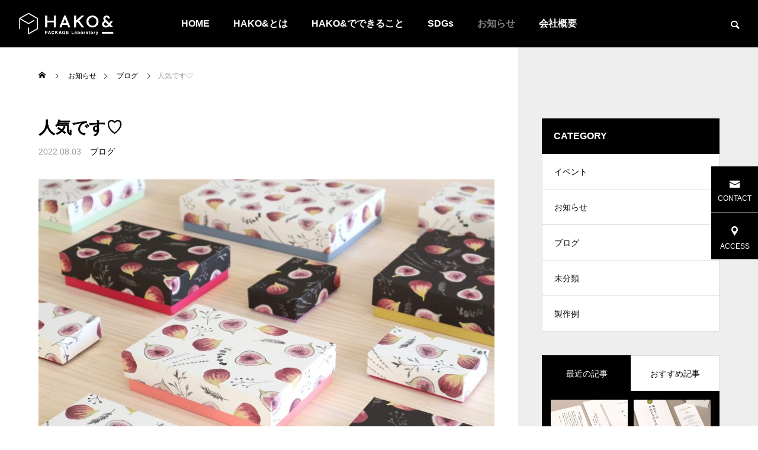

--- FILE ---
content_type: text/html; charset=UTF-8
request_url: https://hako-and.com/%E4%BA%BA%E6%B0%97%E3%81%A7%E3%81%99%E2%99%A1/
body_size: 12755
content:
<!DOCTYPE html>
<html class="pc" lang="ja">
<head>
<meta charset="UTF-8">
<!--[if IE]><meta http-equiv="X-UA-Compatible" content="IE=edge"><![endif]-->
<meta name="viewport" content="width=device-width">
<title>ハコアンド　HAKO&amp;　レガーロパピロ</title>
<meta name="description" content="ハコアンド　HAKO＆　レガーロパピロ">
<link rel="pingback" href="https://hako-and.com/xmlrpc.php">
<meta name='robots' content='max-image-preview:large' />
<link rel='dns-prefetch' href='//webfonts.sakura.ne.jp' />
<link rel="alternate" type="application/rss+xml" title="HAKO&amp; &raquo; フィード" href="https://hako-and.com/feed/" />
<link rel="alternate" type="application/rss+xml" title="HAKO&amp; &raquo; コメントフィード" href="https://hako-and.com/comments/feed/" />
<link rel="alternate" title="oEmbed (JSON)" type="application/json+oembed" href="https://hako-and.com/wp-json/oembed/1.0/embed?url=https%3A%2F%2Fhako-and.com%2F%25e4%25ba%25ba%25e6%25b0%2597%25e3%2581%25a7%25e3%2581%2599%25e2%2599%25a1%2F" />
<link rel="alternate" title="oEmbed (XML)" type="text/xml+oembed" href="https://hako-and.com/wp-json/oembed/1.0/embed?url=https%3A%2F%2Fhako-and.com%2F%25e4%25ba%25ba%25e6%25b0%2597%25e3%2581%25a7%25e3%2581%2599%25e2%2599%25a1%2F&#038;format=xml" />
<style id='wp-img-auto-sizes-contain-inline-css' type='text/css'>
img:is([sizes=auto i],[sizes^="auto," i]){contain-intrinsic-size:3000px 1500px}
/*# sourceURL=wp-img-auto-sizes-contain-inline-css */
</style>
<link rel='stylesheet' id='style-css' href='https://hako-and.com/wp-content/themes/falcon_tcd089/style.css?ver=1.1.5' type='text/css' media='all' />
<style id='wp-block-library-inline-css' type='text/css'>
:root{--wp-block-synced-color:#7a00df;--wp-block-synced-color--rgb:122,0,223;--wp-bound-block-color:var(--wp-block-synced-color);--wp-editor-canvas-background:#ddd;--wp-admin-theme-color:#007cba;--wp-admin-theme-color--rgb:0,124,186;--wp-admin-theme-color-darker-10:#006ba1;--wp-admin-theme-color-darker-10--rgb:0,107,160.5;--wp-admin-theme-color-darker-20:#005a87;--wp-admin-theme-color-darker-20--rgb:0,90,135;--wp-admin-border-width-focus:2px}@media (min-resolution:192dpi){:root{--wp-admin-border-width-focus:1.5px}}.wp-element-button{cursor:pointer}:root .has-very-light-gray-background-color{background-color:#eee}:root .has-very-dark-gray-background-color{background-color:#313131}:root .has-very-light-gray-color{color:#eee}:root .has-very-dark-gray-color{color:#313131}:root .has-vivid-green-cyan-to-vivid-cyan-blue-gradient-background{background:linear-gradient(135deg,#00d084,#0693e3)}:root .has-purple-crush-gradient-background{background:linear-gradient(135deg,#34e2e4,#4721fb 50%,#ab1dfe)}:root .has-hazy-dawn-gradient-background{background:linear-gradient(135deg,#faaca8,#dad0ec)}:root .has-subdued-olive-gradient-background{background:linear-gradient(135deg,#fafae1,#67a671)}:root .has-atomic-cream-gradient-background{background:linear-gradient(135deg,#fdd79a,#004a59)}:root .has-nightshade-gradient-background{background:linear-gradient(135deg,#330968,#31cdcf)}:root .has-midnight-gradient-background{background:linear-gradient(135deg,#020381,#2874fc)}:root{--wp--preset--font-size--normal:16px;--wp--preset--font-size--huge:42px}.has-regular-font-size{font-size:1em}.has-larger-font-size{font-size:2.625em}.has-normal-font-size{font-size:var(--wp--preset--font-size--normal)}.has-huge-font-size{font-size:var(--wp--preset--font-size--huge)}.has-text-align-center{text-align:center}.has-text-align-left{text-align:left}.has-text-align-right{text-align:right}.has-fit-text{white-space:nowrap!important}#end-resizable-editor-section{display:none}.aligncenter{clear:both}.items-justified-left{justify-content:flex-start}.items-justified-center{justify-content:center}.items-justified-right{justify-content:flex-end}.items-justified-space-between{justify-content:space-between}.screen-reader-text{border:0;clip-path:inset(50%);height:1px;margin:-1px;overflow:hidden;padding:0;position:absolute;width:1px;word-wrap:normal!important}.screen-reader-text:focus{background-color:#ddd;clip-path:none;color:#444;display:block;font-size:1em;height:auto;left:5px;line-height:normal;padding:15px 23px 14px;text-decoration:none;top:5px;width:auto;z-index:100000}html :where(.has-border-color){border-style:solid}html :where([style*=border-top-color]){border-top-style:solid}html :where([style*=border-right-color]){border-right-style:solid}html :where([style*=border-bottom-color]){border-bottom-style:solid}html :where([style*=border-left-color]){border-left-style:solid}html :where([style*=border-width]){border-style:solid}html :where([style*=border-top-width]){border-top-style:solid}html :where([style*=border-right-width]){border-right-style:solid}html :where([style*=border-bottom-width]){border-bottom-style:solid}html :where([style*=border-left-width]){border-left-style:solid}html :where(img[class*=wp-image-]){height:auto;max-width:100%}:where(figure){margin:0 0 1em}html :where(.is-position-sticky){--wp-admin--admin-bar--position-offset:var(--wp-admin--admin-bar--height,0px)}@media screen and (max-width:600px){html :where(.is-position-sticky){--wp-admin--admin-bar--position-offset:0px}}

/*# sourceURL=wp-block-library-inline-css */
</style><style id='global-styles-inline-css' type='text/css'>
:root{--wp--preset--aspect-ratio--square: 1;--wp--preset--aspect-ratio--4-3: 4/3;--wp--preset--aspect-ratio--3-4: 3/4;--wp--preset--aspect-ratio--3-2: 3/2;--wp--preset--aspect-ratio--2-3: 2/3;--wp--preset--aspect-ratio--16-9: 16/9;--wp--preset--aspect-ratio--9-16: 9/16;--wp--preset--color--black: #000000;--wp--preset--color--cyan-bluish-gray: #abb8c3;--wp--preset--color--white: #ffffff;--wp--preset--color--pale-pink: #f78da7;--wp--preset--color--vivid-red: #cf2e2e;--wp--preset--color--luminous-vivid-orange: #ff6900;--wp--preset--color--luminous-vivid-amber: #fcb900;--wp--preset--color--light-green-cyan: #7bdcb5;--wp--preset--color--vivid-green-cyan: #00d084;--wp--preset--color--pale-cyan-blue: #8ed1fc;--wp--preset--color--vivid-cyan-blue: #0693e3;--wp--preset--color--vivid-purple: #9b51e0;--wp--preset--gradient--vivid-cyan-blue-to-vivid-purple: linear-gradient(135deg,rgb(6,147,227) 0%,rgb(155,81,224) 100%);--wp--preset--gradient--light-green-cyan-to-vivid-green-cyan: linear-gradient(135deg,rgb(122,220,180) 0%,rgb(0,208,130) 100%);--wp--preset--gradient--luminous-vivid-amber-to-luminous-vivid-orange: linear-gradient(135deg,rgb(252,185,0) 0%,rgb(255,105,0) 100%);--wp--preset--gradient--luminous-vivid-orange-to-vivid-red: linear-gradient(135deg,rgb(255,105,0) 0%,rgb(207,46,46) 100%);--wp--preset--gradient--very-light-gray-to-cyan-bluish-gray: linear-gradient(135deg,rgb(238,238,238) 0%,rgb(169,184,195) 100%);--wp--preset--gradient--cool-to-warm-spectrum: linear-gradient(135deg,rgb(74,234,220) 0%,rgb(151,120,209) 20%,rgb(207,42,186) 40%,rgb(238,44,130) 60%,rgb(251,105,98) 80%,rgb(254,248,76) 100%);--wp--preset--gradient--blush-light-purple: linear-gradient(135deg,rgb(255,206,236) 0%,rgb(152,150,240) 100%);--wp--preset--gradient--blush-bordeaux: linear-gradient(135deg,rgb(254,205,165) 0%,rgb(254,45,45) 50%,rgb(107,0,62) 100%);--wp--preset--gradient--luminous-dusk: linear-gradient(135deg,rgb(255,203,112) 0%,rgb(199,81,192) 50%,rgb(65,88,208) 100%);--wp--preset--gradient--pale-ocean: linear-gradient(135deg,rgb(255,245,203) 0%,rgb(182,227,212) 50%,rgb(51,167,181) 100%);--wp--preset--gradient--electric-grass: linear-gradient(135deg,rgb(202,248,128) 0%,rgb(113,206,126) 100%);--wp--preset--gradient--midnight: linear-gradient(135deg,rgb(2,3,129) 0%,rgb(40,116,252) 100%);--wp--preset--font-size--small: 13px;--wp--preset--font-size--medium: 20px;--wp--preset--font-size--large: 36px;--wp--preset--font-size--x-large: 42px;--wp--preset--spacing--20: 0.44rem;--wp--preset--spacing--30: 0.67rem;--wp--preset--spacing--40: 1rem;--wp--preset--spacing--50: 1.5rem;--wp--preset--spacing--60: 2.25rem;--wp--preset--spacing--70: 3.38rem;--wp--preset--spacing--80: 5.06rem;--wp--preset--shadow--natural: 6px 6px 9px rgba(0, 0, 0, 0.2);--wp--preset--shadow--deep: 12px 12px 50px rgba(0, 0, 0, 0.4);--wp--preset--shadow--sharp: 6px 6px 0px rgba(0, 0, 0, 0.2);--wp--preset--shadow--outlined: 6px 6px 0px -3px rgb(255, 255, 255), 6px 6px rgb(0, 0, 0);--wp--preset--shadow--crisp: 6px 6px 0px rgb(0, 0, 0);}:where(.is-layout-flex){gap: 0.5em;}:where(.is-layout-grid){gap: 0.5em;}body .is-layout-flex{display: flex;}.is-layout-flex{flex-wrap: wrap;align-items: center;}.is-layout-flex > :is(*, div){margin: 0;}body .is-layout-grid{display: grid;}.is-layout-grid > :is(*, div){margin: 0;}:where(.wp-block-columns.is-layout-flex){gap: 2em;}:where(.wp-block-columns.is-layout-grid){gap: 2em;}:where(.wp-block-post-template.is-layout-flex){gap: 1.25em;}:where(.wp-block-post-template.is-layout-grid){gap: 1.25em;}.has-black-color{color: var(--wp--preset--color--black) !important;}.has-cyan-bluish-gray-color{color: var(--wp--preset--color--cyan-bluish-gray) !important;}.has-white-color{color: var(--wp--preset--color--white) !important;}.has-pale-pink-color{color: var(--wp--preset--color--pale-pink) !important;}.has-vivid-red-color{color: var(--wp--preset--color--vivid-red) !important;}.has-luminous-vivid-orange-color{color: var(--wp--preset--color--luminous-vivid-orange) !important;}.has-luminous-vivid-amber-color{color: var(--wp--preset--color--luminous-vivid-amber) !important;}.has-light-green-cyan-color{color: var(--wp--preset--color--light-green-cyan) !important;}.has-vivid-green-cyan-color{color: var(--wp--preset--color--vivid-green-cyan) !important;}.has-pale-cyan-blue-color{color: var(--wp--preset--color--pale-cyan-blue) !important;}.has-vivid-cyan-blue-color{color: var(--wp--preset--color--vivid-cyan-blue) !important;}.has-vivid-purple-color{color: var(--wp--preset--color--vivid-purple) !important;}.has-black-background-color{background-color: var(--wp--preset--color--black) !important;}.has-cyan-bluish-gray-background-color{background-color: var(--wp--preset--color--cyan-bluish-gray) !important;}.has-white-background-color{background-color: var(--wp--preset--color--white) !important;}.has-pale-pink-background-color{background-color: var(--wp--preset--color--pale-pink) !important;}.has-vivid-red-background-color{background-color: var(--wp--preset--color--vivid-red) !important;}.has-luminous-vivid-orange-background-color{background-color: var(--wp--preset--color--luminous-vivid-orange) !important;}.has-luminous-vivid-amber-background-color{background-color: var(--wp--preset--color--luminous-vivid-amber) !important;}.has-light-green-cyan-background-color{background-color: var(--wp--preset--color--light-green-cyan) !important;}.has-vivid-green-cyan-background-color{background-color: var(--wp--preset--color--vivid-green-cyan) !important;}.has-pale-cyan-blue-background-color{background-color: var(--wp--preset--color--pale-cyan-blue) !important;}.has-vivid-cyan-blue-background-color{background-color: var(--wp--preset--color--vivid-cyan-blue) !important;}.has-vivid-purple-background-color{background-color: var(--wp--preset--color--vivid-purple) !important;}.has-black-border-color{border-color: var(--wp--preset--color--black) !important;}.has-cyan-bluish-gray-border-color{border-color: var(--wp--preset--color--cyan-bluish-gray) !important;}.has-white-border-color{border-color: var(--wp--preset--color--white) !important;}.has-pale-pink-border-color{border-color: var(--wp--preset--color--pale-pink) !important;}.has-vivid-red-border-color{border-color: var(--wp--preset--color--vivid-red) !important;}.has-luminous-vivid-orange-border-color{border-color: var(--wp--preset--color--luminous-vivid-orange) !important;}.has-luminous-vivid-amber-border-color{border-color: var(--wp--preset--color--luminous-vivid-amber) !important;}.has-light-green-cyan-border-color{border-color: var(--wp--preset--color--light-green-cyan) !important;}.has-vivid-green-cyan-border-color{border-color: var(--wp--preset--color--vivid-green-cyan) !important;}.has-pale-cyan-blue-border-color{border-color: var(--wp--preset--color--pale-cyan-blue) !important;}.has-vivid-cyan-blue-border-color{border-color: var(--wp--preset--color--vivid-cyan-blue) !important;}.has-vivid-purple-border-color{border-color: var(--wp--preset--color--vivid-purple) !important;}.has-vivid-cyan-blue-to-vivid-purple-gradient-background{background: var(--wp--preset--gradient--vivid-cyan-blue-to-vivid-purple) !important;}.has-light-green-cyan-to-vivid-green-cyan-gradient-background{background: var(--wp--preset--gradient--light-green-cyan-to-vivid-green-cyan) !important;}.has-luminous-vivid-amber-to-luminous-vivid-orange-gradient-background{background: var(--wp--preset--gradient--luminous-vivid-amber-to-luminous-vivid-orange) !important;}.has-luminous-vivid-orange-to-vivid-red-gradient-background{background: var(--wp--preset--gradient--luminous-vivid-orange-to-vivid-red) !important;}.has-very-light-gray-to-cyan-bluish-gray-gradient-background{background: var(--wp--preset--gradient--very-light-gray-to-cyan-bluish-gray) !important;}.has-cool-to-warm-spectrum-gradient-background{background: var(--wp--preset--gradient--cool-to-warm-spectrum) !important;}.has-blush-light-purple-gradient-background{background: var(--wp--preset--gradient--blush-light-purple) !important;}.has-blush-bordeaux-gradient-background{background: var(--wp--preset--gradient--blush-bordeaux) !important;}.has-luminous-dusk-gradient-background{background: var(--wp--preset--gradient--luminous-dusk) !important;}.has-pale-ocean-gradient-background{background: var(--wp--preset--gradient--pale-ocean) !important;}.has-electric-grass-gradient-background{background: var(--wp--preset--gradient--electric-grass) !important;}.has-midnight-gradient-background{background: var(--wp--preset--gradient--midnight) !important;}.has-small-font-size{font-size: var(--wp--preset--font-size--small) !important;}.has-medium-font-size{font-size: var(--wp--preset--font-size--medium) !important;}.has-large-font-size{font-size: var(--wp--preset--font-size--large) !important;}.has-x-large-font-size{font-size: var(--wp--preset--font-size--x-large) !important;}
/*# sourceURL=global-styles-inline-css */
</style>

<style id='classic-theme-styles-inline-css' type='text/css'>
/*! This file is auto-generated */
.wp-block-button__link{color:#fff;background-color:#32373c;border-radius:9999px;box-shadow:none;text-decoration:none;padding:calc(.667em + 2px) calc(1.333em + 2px);font-size:1.125em}.wp-block-file__button{background:#32373c;color:#fff;text-decoration:none}
/*# sourceURL=/wp-includes/css/classic-themes.min.css */
</style>
<link rel='stylesheet' id='contact-form-7-css' href='https://hako-and.com/wp-content/plugins/contact-form-7/includes/css/styles.css?ver=5.6.1' type='text/css' media='all' />
<script type="text/javascript" src="https://hako-and.com/wp-includes/js/jquery/jquery.min.js?ver=3.7.1" id="jquery-core-js"></script>
<script type="text/javascript" src="https://hako-and.com/wp-includes/js/jquery/jquery-migrate.min.js?ver=3.4.1" id="jquery-migrate-js"></script>
<script type="text/javascript" src="//webfonts.sakura.ne.jp/js/sakurav3.js?fadein=0&amp;ver=3.1.0" id="typesquare_std-js"></script>
<link rel="https://api.w.org/" href="https://hako-and.com/wp-json/" /><link rel="alternate" title="JSON" type="application/json" href="https://hako-and.com/wp-json/wp/v2/posts/417" /><link rel="canonical" href="https://hako-and.com/%e4%ba%ba%e6%b0%97%e3%81%a7%e3%81%99%e2%99%a1/" />
<link rel='shortlink' href='https://hako-and.com/?p=417' />

<link rel="stylesheet" href="https://hako-and.com/wp-content/themes/falcon_tcd089/css/design-plus.css?ver=1.1.5">
<link rel="stylesheet" href="https://hako-and.com/wp-content/themes/falcon_tcd089/css/sns-botton.css?ver=1.1.5">
<link rel="stylesheet" media="screen and (max-width:1201px)" href="https://hako-and.com/wp-content/themes/falcon_tcd089/css/responsive.css?ver=1.1.5">
<link rel="stylesheet" media="screen and (max-width:1201px)" href="https://hako-and.com/wp-content/themes/falcon_tcd089/css/footer-bar.css?ver=1.1.5">

<script src="https://hako-and.com/wp-content/themes/falcon_tcd089/js/jquery.easing.1.4.js?ver=1.1.5"></script>
<script src="https://hako-and.com/wp-content/themes/falcon_tcd089/js/jscript.js?ver=1.1.5"></script>
<script src="https://hako-and.com/wp-content/themes/falcon_tcd089/js/jquery.cookie.min.js?ver=1.1.5"></script>
<script src="https://hako-and.com/wp-content/themes/falcon_tcd089/js/comment.js?ver=1.1.5"></script>
<script src="https://hako-and.com/wp-content/themes/falcon_tcd089/js/parallax.js?ver=1.1.5"></script>

<link rel="stylesheet" href="https://hako-and.com/wp-content/themes/falcon_tcd089/js/simplebar.css?ver=1.1.5">
<script src="https://hako-and.com/wp-content/themes/falcon_tcd089/js/simplebar.min.js?ver=1.1.5"></script>


<script src="https://hako-and.com/wp-content/themes/falcon_tcd089/js/header_fix.js?ver=1.1.5"></script>


<style type="text/css">
body { font-size:16px; }
.common_headline { font-size:38px !important; font-weight:500 !important; }
@media screen and (max-width:950px) {
  .common_headline { font-size:30px !important; }
}
@media screen and (max-width:750px) {
  body { font-size:14px; }
  .common_headline { font-size:22px !important; font-weight:600 !important; }
}
body, input, textarea { font-family: Arial, "Hiragino Sans", "ヒラギノ角ゴ ProN", "Hiragino Kaku Gothic ProN", "游ゴシック", YuGothic, "メイリオ", Meiryo, sans-serif; }

.rich_font, .p-vertical { font-family: "Times New Roman" , "游明朝" , "Yu Mincho" , "游明朝体" , "YuMincho" , "ヒラギノ明朝 Pro W3" , "Hiragino Mincho Pro" , "HiraMinProN-W3" , "HGS明朝E" , "ＭＳ Ｐ明朝" , "MS PMincho" , serif; font-weight:600; }

.rich_font_type1 { font-family: Arial, "ヒラギノ角ゴ ProN W3", "Hiragino Kaku Gothic ProN", "メイリオ", Meiryo, sans-serif; font-weight:600; }
.rich_font_type2 { font-family: Arial, "Hiragino Sans", "ヒラギノ角ゴ ProN", "Hiragino Kaku Gothic ProN", "游ゴシック", YuGothic, "メイリオ", Meiryo, sans-serif; font-weight:600; }
.rich_font_type3 { font-family: "Times New Roman" , "游明朝" , "Yu Mincho" , "游明朝体" , "YuMincho" , "ヒラギノ明朝 Pro W3" , "Hiragino Mincho Pro" , "HiraMinProN-W3" , "HGS明朝E" , "ＭＳ Ｐ明朝" , "MS PMincho" , serif; font-weight:600; }

#header { background:rgba(0,0,0,0.7); }
body.single #header, body.no_index_header_content #header, body.header_fix #header { background:rgba(0,0,0,1); }
#header:hover { background:rgba(0,0,0,1) !important; }
#header a, #header_search_button:before { color:#ffffff; }
#header a:hover, #header_search_button:hover:before { color:rgba(255,255,255,0.5); }
#header_logo .logo_text { font-size:32px; }
#footer_logo .logo_text { font-size:32px; }
@media screen and (max-width:1201px) {
  #header_logo .logo_text { font-size:24px; }
  #footer_logo .logo_text { font-size:24px; }
}
#global_menu > ul > li > a { color:#ffffff; }
#global_menu > ul > li > a:hover, #global_menu > ul > li.current-menu-item > a, #header.active #global_menu > ul > li.active > a, #header.active #global_menu > ul > li.active_megamenu_button > a { color:rgba(255,255,255,0.5); }
#global_menu ul ul a { background:#000000; }
#global_menu ul ul a:hover { color:#ffffff; background:#594a47; }
#global_menu ul ul li.menu-item-has-children > a:before { color:#ffffff; }
.mobile #header, .mobile body.single.header_fix #header  { background:rgba(0,0,0,0.7); }
.mobile body.single #header:hover { background:rgba(0,0,0,1); }
.mobile #header:hover { background:rgba(0,0,0,1) !important; }
#drawer_menu { color:#ffffff; background:#000000; }
#drawer_menu a { color:#ffffff; }
#drawer_menu a:hover { color:#594a47; }
#mobile_menu a { color:#ffffff; border-color:#444444; }
#mobile_menu li li a { background:#333333; }
#mobile_menu a:hover, #drawer_menu .close_button:hover, #mobile_menu .child_menu_button:hover { color:#ffffff; background:#444444; }
#mobile_menu .child_menu_button .icon:before, #mobile_menu .child_menu_button:hover .icon:before { color:#ffffff; }
#footer_search .button label:before { color:#ffffff; }
#footer_search .button label:hover:before { color:rgba(255,255,255,0.5); }
#footer_banner a { color:#ffffff !important; }
#footer_banner .title { font-size:22px; }
#footer_banner .sub_title { font-size:14px; }
@media screen and (max-width:1050px) {
  #footer_banner .title { font-size:18px; }
  #footer_banner .sub_title { font-size:12px; }
}
.author_profile .avatar_area img, .animate_image img, .animate_background .image {
  width:100%; height:auto;
  -webkit-transition: transform  0.5s ease;
  transition: transform  0.5s ease;
}
.author_profile a.avatar:hover img, .animate_image:hover img, .animate_background:hover .image {
  -webkit-transform: scale(1.2);
  transform: scale(1.2);
}


a { color:#000; }

.sns_button_list.color_type2 li.contact a:before, .author_profile .author_link li.contact a:before, .author_profile .author_link li.user_url a:before
  { color:#000000; }

.widget_headline, .page_navi span.current, #post_pagination p, #comment_tab li.active a, #index_news_ticker .category, #side_menu a, #copyright, .news_list .item, .blog_list .item,
  #return_top a, #footer_banner .title_area, .widget_tab_post_list_button div.active, .widget_tab_post_list, #showroom_list .title, .megamenu_a .category, .megamenu_b .title, #showroom_sort_button a.active,
    #related_post .category, #showroom_title_area_bottom:before
      { background:#000000; }

.page_navi span.current, #post_pagination p, .widget_tab_post_list_button div.active, #showroom_sort_button a.active
  { border-color:#000000; }

#footer_menu ul li a:hover { color:rgba(0,0,0,0.5); }

.megamenu, #showroom_gallery p, #showroom_list .category, .index_showroom_list .category
  { background-color:#594a47; }

#showroom_gallery_nav .owl-item.current .item:before, #showroom_gallery_nav .item:hover:before
  { box-shadow:inset 0 0 0 4px #594a47; }
a:hover, #footer_top a:hover, #footer_social_link li a:hover:before, #next_prev_post a:hover, .single_copy_title_url_btn:hover,
  .tcdw_search_box_widget .search_area .search_button:hover:before, #single_author_title_area .author_link li a:hover:before, .author_profile a:hover, #post_meta_bottom a:hover, .cardlink_title a:hover,
    .comment a:hover, .comment_form_wrapper a:hover
      { color:#594a47; }

.page_navi a:hover, #post_pagination a:hover, #p_readmore .button:hover, .c-pw__btn:hover, #comment_tab li a:hover, #submit_comment:hover, #cancel_comment_reply a:hover,
  #wp-calendar #prev a:hover, #wp-calendar #next a:hover, #wp-calendar td a:hover, #comment_tab li a:hover, #return_top a:hover, #side_menu a:hover, #related_post .category:hover
      { background-color:#594a47; }

.page_navi a:hover, #post_pagination a:hover, #comment_textarea textarea:focus, .c-pw__box-input:focus
  { border-color:#594a47; }

.post_content a, .custom-html-widget a { color:#000000; }
.post_content a:hover, .custom-html-widget a:hover { color:#594a47; }

.design_button.type1 a { color:#ffffff !important; background:#000000; }
.design_button.type1 a:hover { color:#ffffff !important; background:#594a47; }
#header_slider .caption {
position: relative;
}
.tax-showroom_category #page_header h2.catch {
    display: none;
}
#showroom_sort_button a {
    font-size: 14px;
}
#header_slider .caption:after {
content: '';
background: url('http://hako-and.com/wp-content/uploads/2022/07/logo_white.png');
    position: absolute;
width: 60vw;
    max-width: 300px;
    height: 200px;
    background-position: center;
    background-size: contain;
background-repeat: no-repeat;
    top: 0;
    bottom: 0;
    margin: auto;
    right: 0;
    left: 0;

    filter:drop-shadow(0px 0px 6px #00000066);
}
#header_slider .catch_list .bg_item {
    background: transparent!important;
}.styled_h2 {
  font-size:26px !important; text-align:left; color:#ffffff; background:#000000;  border-top:0px solid #dddddd;
  border-bottom:0px solid #dddddd;
  border-left:0px solid #dddddd;
  border-right:0px solid #dddddd;
  padding:15px 15px 15px 15px !important;
  margin:0px 0px 30px !important;
}
.styled_h3 {
  font-size:22px !important; text-align:left; color:#000000;   border-top:0px solid #dddddd;
  border-bottom:0px solid #dddddd;
  border-left:2px solid #000000;
  border-right:0px solid #dddddd;
  padding:6px 0px 6px 16px !important;
  margin:0px 0px 30px !important;
}
.styled_h4 {
  font-size:18px !important; text-align:left; color:#000000;   border-top:0px solid #dddddd;
  border-bottom:1px solid #dddddd;
  border-left:0px solid #dddddd;
  border-right:0px solid #dddddd;
  padding:3px 0px 3px 20px !important;
  margin:0px 0px 30px !important;
}
.styled_h5 {
  font-size:14px !important; text-align:left; color:#000000;   border-top:0px solid #dddddd;
  border-bottom:1px solid #dddddd;
  border-left:0px solid #dddddd;
  border-right:0px solid #dddddd;
  padding:3px 0px 3px 24px !important;
  margin:0px 0px 30px !important;
}
@media screen and (max-width:750px) {
  .styled_h2 { font-size:16px !important; margin:0px 0px 20px !important; }
  .styled_h3 { font-size:16px !important; margin:0px 0px 20px !important; }
  .styled_h4 { font-size:15px !important; margin:0px 0px 20px !important; }
  .styled_h5 { font-size:14px !important; margin:0px 0px 20px !important; }
}
.q_custom_button1 {
  color:#000000 !important;
  border-color:rgba(0,0,0,1);
}
.q_custom_button1.animation_type1 { background:#ffffff; }
.q_custom_button1:hover, .q_custom_button1:focus {
  color:#ffffff !important;
  border-color:rgba(0,0,0,1);
}
.q_custom_button1.animation_type1:hover { background:#000000; }
.q_custom_button1:before { background:#000000; }
.q_custom_button2 {
  color:#000000 !important;
  border-color:rgba(83,83,83,1);
}
.q_custom_button2.animation_type1 { background:#535353; }
.q_custom_button2:hover, .q_custom_button2:focus {
  color:#ffffff !important;
  border-color:rgba(125,125,125,1);
}
.q_custom_button2.animation_type1:hover { background:#7d7d7d; }
.q_custom_button2:before { background:#7d7d7d; }
.speech_balloon_left1 .speach_balloon_text { background-color: #ffdfdf; border-color: #ffdfdf; color: #000000 }
.speech_balloon_left1 .speach_balloon_text::before { border-right-color: #ffdfdf }
.speech_balloon_left1 .speach_balloon_text::after { border-right-color: #ffdfdf }
.speech_balloon_left2 .speach_balloon_text { background-color: #ffffff; border-color: #ff5353; color: #000000 }
.speech_balloon_left2 .speach_balloon_text::before { border-right-color: #ff5353 }
.speech_balloon_left2 .speach_balloon_text::after { border-right-color: #ffffff }
.speech_balloon_right1 .speach_balloon_text { background-color: #ccf4ff; border-color: #ccf4ff; color: #000000 }
.speech_balloon_right1 .speach_balloon_text::before { border-left-color: #ccf4ff }
.speech_balloon_right1 .speach_balloon_text::after { border-left-color: #ccf4ff }
.speech_balloon_right2 .speach_balloon_text { background-color: #ffffff; border-color: #0789b5; color: #000000 }
.speech_balloon_right2 .speach_balloon_text::before { border-left-color: #0789b5 }
.speech_balloon_right2 .speach_balloon_text::after { border-left-color: #ffffff }
.qt_google_map .pb_googlemap_custom-overlay-inner { background:#000000; color:#ffffff; }
.qt_google_map .pb_googlemap_custom-overlay-inner::after { border-color:#000000 transparent transparent transparent; }
.design_headline1 { font-size:28px !important; background:#000; color:#fff; height:70px; line-height:70px !important; position:relative; text-align:center; margin:0 0 30px 0 !important; padding:0 !important; }
.design_headline2 { font-size:26px !important; background:#eee; height:70px; line-height:70px !important; position:relative; text-align:center; margin:0 0 50px 0 !important; padding:0 !important; }
.design_headline2 .num { font-size:20px !important; width:50px; height:50px; line-height:50px; font-family:'Arial'; display:block; background:#000; position:absolute; top:10px; left:10px; color:#fff; }
@media screen and (max-width:750px) {
  .design_headline1 { font-size:16px !important; height:50px; line-height:50px !important; margin:0 0 20px 0 !important; }
  .design_headline2 { font-size:16px !important; height:50px; line-height:50px !important; margin:0 0 20px 0 !important; }
  .design_headline2 .num { font-size:14px !important; width:30px; height:30px; line-height:30px; }
}
</style>

<style id="current-page-style" type="text/css">
#post_title .title { font-size:28px; }
#related_post .title { font-size:14px; }
@media screen and (max-width:750px) {
  #post_title .title { font-size:18px; }
  #related_post .title { font-size:13px; }
}
</style>

<script type="text/javascript">
jQuery(function($){
  if ($('.megamenu_a .slider').length){
    $('.megamenu_a .slider').addClass('owl-carousel').owlCarousel({
      autoplay: true,
      autoplayHoverPause: true,
      autoplayTimeout: 5000,
      autoplaySpeed: 700,
      dots: false,
      items: 4,
      loop: true,
      nav: true,
      navText: ['&#xe90f', '&#xe910']
    });
  }
});
</script>

<link rel="icon" href="https://hako-and.com/wp-content/uploads/2022/07/cropped-favicon-32x32.png" sizes="32x32" />
<link rel="icon" href="https://hako-and.com/wp-content/uploads/2022/07/cropped-favicon-192x192.png" sizes="192x192" />
<link rel="apple-touch-icon" href="https://hako-and.com/wp-content/uploads/2022/07/cropped-favicon-180x180.png" />
<meta name="msapplication-TileImage" content="https://hako-and.com/wp-content/uploads/2022/07/cropped-favicon-270x270.png" />
</head>
<body id="body" class="wp-singular post-template-default single single-post postid-417 single-format-standard wp-theme-falcon_tcd089 use_header_fix use_mobile_header_fix">


 
 
 <header id="header">
    <div id="header_logo">
   <p class="logo">
 <a href="https://hako-and.com/" title="HAKO&amp;">
    <img class="logo_image pc" src="https://hako-and.com/wp-content/uploads/2022/07/logo_white2-1.png?1769610823" alt="HAKO&amp;" title="HAKO&amp;" width="163" height="40" />
  <img class="logo_image mobile" src="https://hako-and.com/wp-content/uploads/2022/07/logo_white3-1.png?1769610823" alt="HAKO&amp;" title="HAKO&amp;" width="102" height="25" />   </a>
</p>

  </div>
    <div id="header_search">
   <div id="header_search_button"></div>
   <form role="search" method="get" id="header_searchform" action="https://hako-and.com">
    <div class="input_area"><input type="text" value="" id="header_search_input" name="s" autocomplete="off"></div>
    <div class="button"><label for="header_search_button"></label><input type="submit" id="header_search_button" value=""></div>
   </form>
  </div>
      <a id="global_menu_button" href="#"><span></span><span></span><span></span></a>
  <nav id="global_menu">
   <ul id="menu-%e3%82%b0%e3%83%ad%e3%83%bc%e3%83%90%e3%83%ab%e3%83%a1%e3%83%8b%e3%83%a5%e3%83%bc" class="menu"><li id="menu-item-58" class="menu-item menu-item-type-post_type menu-item-object-page menu-item-home menu-item-58 "><a href="https://hako-and.com/">HOME</a></li>
<li id="menu-item-57" class="menu-item menu-item-type-post_type menu-item-object-page menu-item-57 "><a href="https://hako-and.com/about/">HAKO&#038;とは</a></li>
<li id="menu-item-56" class="menu-item menu-item-type-post_type menu-item-object-page menu-item-56 "><a href="https://hako-and.com/works/">HAKO&#038;でできること</a></li>
<li id="menu-item-55" class="menu-item menu-item-type-post_type menu-item-object-page menu-item-55 "><a href="https://hako-and.com/sdgs/">SDGs</a></li>
<li id="menu-item-297" class="menu-item menu-item-type-post_type menu-item-object-page current_page_parent menu-item-297 current-menu-item"><a href="https://hako-and.com/blog/">お知らせ</a></li>
<li id="menu-item-53" class="menu-item menu-item-type-post_type menu-item-object-page menu-item-53 "><a href="https://hako-and.com/company/">会社概要</a></li>
</ul>  </nav>
     </header>

 
<div id="container" >

 
<div id="main_contents">

 <div id="main_col">

 <div id="bread_crumb">
 <ul class="clearfix" itemscope itemtype="http://schema.org/BreadcrumbList">
  <li itemprop="itemListElement" itemscope itemtype="http://schema.org/ListItem" class="home"><a itemprop="item" href="https://hako-and.com/"><span itemprop="name">ホーム</span></a><meta itemprop="position" content="1"></li>
 <li itemprop="itemListElement" itemscope itemtype="http://schema.org/ListItem"><a itemprop="item" href="https://hako-and.com/blog/"><span itemprop="name">お知らせ</span></a><meta itemprop="position" content="2"></li>
  <li class="category" itemprop="itemListElement" itemscope itemtype="http://schema.org/ListItem">
    <a itemprop="item" href="https://hako-and.com/category/%e3%83%96%e3%83%ad%e3%82%b0/"><span itemprop="name">ブログ</span></a>
    <meta itemprop="position" content="3">
 </li>
  <li class="last" itemprop="itemListElement" itemscope itemtype="http://schema.org/ListItem"><span itemprop="name">人気です♡</span><meta itemprop="position" content="4"></li>
  </ul>
</div>

 
  <article id="article">

   
   <div id="post_title">
    <h1 class="title rich_font entry-title">人気です♡</h1>
    <ul class="meta_top clearfix">
          <li class="date"><time class="entry-date published" datetime="2022-08-03T20:14:43+09:00">2022.08.03</time></li>
                    <li class="category"><a href="https://hako-and.com/category/%e3%83%96%e3%83%ad%e3%82%b0/">ブログ</a></li>
         </ul>
   </div>

      <div id="post_image_wrap">
    <div id="post_image" style="background:url(https://hako-and.com/wp-content/uploads/2022/08/IMG_0866-770x480.jpg) no-repeat center center; background-size:cover;"></div>
   </div>
   
      <div class="single_share clearfix" id="single_share_top">
    <div class="share-type2 share-top">
 
	<div class="sns mt10">
		<ul class="type2 clearfix">
			<li class="twitter">
				<a href="http://twitter.com/share?text=%E4%BA%BA%E6%B0%97%E3%81%A7%E3%81%99%E2%99%A1&url=https%3A%2F%2Fhako-and.com%2F%25e4%25ba%25ba%25e6%25b0%2597%25e3%2581%25a7%25e3%2581%2599%25e2%2599%25a1%2F&via=&tw_p=tweetbutton&related=" onclick="javascript:window.open(this.href, '', 'menubar=no,toolbar=no,resizable=yes,scrollbars=yes,height=400,width=600');return false;"><i class="icon-twitter"></i><span class="ttl">Tweet</span><span class="share-count"></span></a>
			</li>
			<li class="facebook">
				<a href="//www.facebook.com/sharer/sharer.php?u=https://hako-and.com/%e4%ba%ba%e6%b0%97%e3%81%a7%e3%81%99%e2%99%a1/&amp;t=%E4%BA%BA%E6%B0%97%E3%81%A7%E3%81%99%E2%99%A1" class="facebook-btn-icon-link" target="blank" rel="nofollow"><i class="icon-facebook"></i><span class="ttl">Share</span><span class="share-count"></span></a>
			</li>
			<li class="feedly">
				<a href="http://feedly.com/index.html#subscription/feed/https://hako-and.com/feed/" target="blank"><i class="icon-feedly"></i><span class="ttl">feedly</span><span class="share-count"></span></a>
			</li>
		</ul>
	</div>
</div>
   </div>
   
      <div class="single_copy_title_url" id="single_copy_title_url_top">
    <button class="single_copy_title_url_btn" data-clipboard-text="人気です♡ https://hako-and.com/%e4%ba%ba%e6%b0%97%e3%81%a7%e3%81%99%e2%99%a1/" data-clipboard-copied="記事のタイトルとURLをコピーしました">この記事のタイトルとURLをコピーする</button>
   </div>
   
   
   
      <div class="post_content clearfix">
    <p>こんにちはハコアンドです😊<br />
いよいよオープンまであと1ヶ月となりました！</p>
<p>今日はスタッフの間で1番人気の柄を紹介します♡</p>
<p><img fetchpriority="high" decoding="async" class="alignnone size-medium wp-image-418" src="https://hako-and.com/wp-content/uploads/2022/08/IMG_0866-300x200.jpg" alt="" width="300" height="200" srcset="https://hako-and.com/wp-content/uploads/2022/08/IMG_0866-300x200.jpg 300w, https://hako-and.com/wp-content/uploads/2022/08/IMG_0866-1024x683.jpg 1024w, https://hako-and.com/wp-content/uploads/2022/08/IMG_0866-768x512.jpg 768w, https://hako-and.com/wp-content/uploads/2022/08/IMG_0866-1536x1024.jpg 1536w, https://hako-and.com/wp-content/uploads/2022/08/IMG_0866-2048x1365.jpg 2048w" sizes="(max-width: 300px) 100vw, 300px" /><br />
みんなで「イチヂク」と呼んでいるこのシリーズ。<br />
ボタニカルな雰囲気が人気で、男性社員からも人気の柄です🤭</p>
<p>爽やかなホワイトとカッコいいブラック✨どちらもかわいくて選べません！笑<br />
色違いで揃えたくなります😍</p>
<p>サイズは名刺サイズ、ハガキサイズ、A5サイズの3種類。</p>
<p>会社の名刺をかわいく保管したり♡<br />
ハガキの収納にしたり♡<br />
ギフトの箱としてプレゼントしたり♡流行りのお道具箱として細々したものを整理したり♡などなど。<br />
箱の使い道は自由です😊</p>
<p>みなさん9/1のオープンをお楽しみに〜🤗</p>
<p>&nbsp;</p>
   </div>

      <div class="single_share clearfix" id="single_share_bottom">
    <div class="share-type2 share-btm">
 
	<div class="sns mt10 mb45">
		<ul class="type2 clearfix">
			<li class="twitter">
				<a href="http://twitter.com/share?text=%E4%BA%BA%E6%B0%97%E3%81%A7%E3%81%99%E2%99%A1&url=https%3A%2F%2Fhako-and.com%2F%25e4%25ba%25ba%25e6%25b0%2597%25e3%2581%25a7%25e3%2581%2599%25e2%2599%25a1%2F&via=&tw_p=tweetbutton&related=" onclick="javascript:window.open(this.href, '', 'menubar=no,toolbar=no,resizable=yes,scrollbars=yes,height=400,width=600');return false;"><i class="icon-twitter"></i><span class="ttl">Tweet</span><span class="share-count"></span></a>
			</li>
			<li class="facebook">
				<a href="//www.facebook.com/sharer/sharer.php?u=https://hako-and.com/%e4%ba%ba%e6%b0%97%e3%81%a7%e3%81%99%e2%99%a1/&amp;t=%E4%BA%BA%E6%B0%97%E3%81%A7%E3%81%99%E2%99%A1" class="facebook-btn-icon-link" target="blank" rel="nofollow"><i class="icon-facebook"></i><span class="ttl">Share</span><span class="share-count"></span></a>
			</li>
			<li class="feedly">
				<a href="http://feedly.com/index.html#subscription/feed/https://hako-and.com/feed/" target="blank"><i class="icon-feedly"></i><span class="ttl">feedly</span><span class="share-count"></span></a>
			</li>
		</ul>
	</div>
</div>
   </div>
   
   
      <div id="next_prev_post">
    <div class="item prev_post clearfix">
 <a class="animate_background" href="https://hako-and.com/%e3%82%aa%e3%83%aa%e3%82%b8%e3%83%8a%e3%83%ab%e3%83%91%e3%83%83%e3%82%b1%e3%83%bc%e3%82%b8%e5%88%b6%e4%bd%9c%e3%80%80%e3%82%a2%e3%82%a4%e3%83%87%e3%82%a2%ef%bc%81/">
  <div class="image_wrap">
   <div class="image" style="background:url(https://hako-and.com/wp-content/uploads/2022/08/01_TOP_main1-752x468.jpg) no-repeat center center; background-size:cover;"></div>
  </div>
  <div class="title_area">
   <p class="title"><span>オリジナルパッケージ制作　アイデア！</span></p>
   <p class="nav">前の記事</p>
  </div>
 </a>
</div>
<div class="item next_post clearfix">
 <a class="animate_background" href="https://hako-and.com/openingevent/">
  <div class="image_wrap">
   <div class="image" style="background:url(https://hako-and.com/wp-content/uploads/2022/08/BF436AFD-E916-434F-BEAD-239567076ED1-752x468.jpeg) no-repeat center center; background-size:cover;"></div>
  </div>
  <div class="title_area">
   <p class="title"><span>Opening Event!</span></p>
   <p class="nav">次の記事</p>
  </div>
 </a>
</div>
   </div>

  </article><!-- END #article -->

   
   
   
  
    <div id="related_post">
   <h3 class="headline rich_font"><span>関連記事</span></h3>
   <div class="post_list">
        <article class="item">
          <a class="category" href="https://hako-and.com/category/%e3%83%96%e3%83%ad%e3%82%b0/">ブログ</a>
          <a class="animate_background" href="https://hako-and.com/%e3%82%aa%e3%83%bc%e3%83%80%e3%83%bc%e3%83%a1%e3%82%a4%e3%83%89box%e6%89%bf%e3%82%8a%e3%81%be%e3%81%99%ef%bc%81/">
      <div class="image_wrap">
       <div class="image" style="background:url(https://hako-and.com/wp-content/uploads/2022/07/img29-e1661411525629-752x468.jpg) no-repeat center center; background-size:cover;"></div>
      </div>
      <div class="title_area">
       <h4 class="title"><span>オーダーメイドBOX承ります！</span></h4>
      </div>
     </a>
    </article>
        <article class="item">
          <a class="category" href="https://hako-and.com/category/%e3%83%96%e3%83%ad%e3%82%b0/">ブログ</a>
          <a class="animate_background" href="https://hako-and.com/%e5%8d%93%e4%b8%8a%e3%82%ab%e3%83%ac%e3%83%b3%e3%83%80%e3%83%bc/">
      <div class="image_wrap">
       <div class="image" style="background:url(https://hako-and.com/wp-content/uploads/2023/01/IMG_5338-752x468.jpg) no-repeat center center; background-size:cover;"></div>
      </div>
      <div class="title_area">
       <h4 class="title"><span>あけましておめでとうございます</span></h4>
      </div>
     </a>
    </article>
        <article class="item">
          <a class="category" href="https://hako-and.com/category/%e3%83%96%e3%83%ad%e3%82%b0/">ブログ</a>
          <a class="animate_background" href="https://hako-and.com/%e8%9b%8d%e5%85%89%e3%82%ab%e3%83%a9%e3%83%bc/">
      <div class="image_wrap">
       <div class="image" style="background:url(https://hako-and.com/wp-content/uploads/2023/05/804431ac446c8510f90ceffc1746ec53-752x468.jpg) no-repeat center center; background-size:cover;"></div>
      </div>
      <div class="title_area">
       <h4 class="title"><span>蛍光カラー</span></h4>
      </div>
     </a>
    </article>
        <article class="item">
          <a class="category" href="https://hako-and.com/category/%e3%83%96%e3%83%ad%e3%82%b0/">ブログ</a>
          <a class="animate_background" href="https://hako-and.com/sample-post4/">
      <div class="image_wrap">
       <div class="image" style="background:url(https://hako-and.com/wp-content/uploads/2022/06/e77c70e8ce091ef722c4a59875622dc8-752x468.jpg) no-repeat center center; background-size:cover;"></div>
      </div>
      <div class="title_area">
       <h4 class="title"><span>貼り箱いっぱい！</span></h4>
      </div>
     </a>
    </article>
        <article class="item">
          <a class="category" href="https://hako-and.com/category/%e3%83%96%e3%83%ad%e3%82%b0/">ブログ</a>
          <a class="animate_background" href="https://hako-and.com/%e3%82%aa%e3%82%b7%e3%83%a3%e3%83%ac%e3%81%aa%e7%9c%8b%e6%9d%bf/">
      <div class="image_wrap">
       <div class="image" style="background:url(https://hako-and.com/wp-content/uploads/2022/11/E5B971F0-2FD5-482B-9CBB-0CAFE43AB69F-e1668764047697-500x468.jpg) no-repeat center center; background-size:cover;"></div>
      </div>
      <div class="title_area">
       <h4 class="title"><span>オシャレな看板</span></h4>
      </div>
     </a>
    </article>
        <article class="item">
          <a class="category" href="https://hako-and.com/category/%e3%83%96%e3%83%ad%e3%82%b0/">ブログ</a>
          <a class="animate_background" href="https://hako-and.com/%e4%b8%b8%e3%81%84%e7%ae%b1/">
      <div class="image_wrap">
       <div class="image" style="background:url(https://hako-and.com/wp-content/uploads/2023/06/a7e53aa438b85dfc064c8e55c86d9e0e-752x468.jpg) no-repeat center center; background-size:cover;"></div>
      </div>
      <div class="title_area">
       <h4 class="title"><span>丸い箱</span></h4>
      </div>
     </a>
    </article>
       </div><!-- END .post_list -->
  </div><!-- END #related_post -->
  
  
<div id="comments">

  <h3 class="headline rich_font"><span>コメント</span></h3>

  <div id="comment_header" class="clearfix">
   <ul id="comment_tab" class="clearfix">
    <li class="active"><a href="#commentlist_wrap">0 コメント</a></li>    <li><a href="#pinglist_wrap">0 トラックバック</a></li>   </ul>
  </div>

  
      <div id="commentlist_wrap" class="tab_contents">
    <div class="comment_message">
     <p>この記事へのコメントはありません。</p>
    </div>
   </div>
   
      <div id="pinglist_wrap" class="tab_contents" style="display:none;">
    <div id="trackback_url_area">
     <label for="trackback_url">トラックバックURL</label>
     <input type="text" name="trackback_url" id="trackback_url" size="60" value="https://hako-and.com/%e4%ba%ba%e6%b0%97%e3%81%a7%e3%81%99%e2%99%a1/trackback/" readonly="readonly" onfocus="this.select()" />
    </div>
    <div class="comment_message">
     <p>この記事へのトラックバックはありません。</p>
    </div>
   </div><!-- END #pinglist_wrap -->
   

  
</div><!-- END #comments -->


 </div><!-- END #main_col -->

 <div id="side_col">
 <div class="widget_content clearfix category_list_widget" id="category_list_widget-2">
<h3 class="widget_headline"><span>CATEGORY</span></h3><ul>
 	<li class="cat-item cat-item-25"><a href="https://hako-and.com/category/%e3%82%a4%e3%83%99%e3%83%b3%e3%83%88/">イベント</a>
</li>
	<li class="cat-item cat-item-2"><a href="https://hako-and.com/category/category1/">お知らせ</a>
</li>
	<li class="cat-item cat-item-26"><a href="https://hako-and.com/category/%e3%83%96%e3%83%ad%e3%82%b0/">ブログ</a>
</li>
	<li class="cat-item cat-item-1"><a href="https://hako-and.com/category/uncategorized/">未分類</a>
</li>
	<li class="cat-item cat-item-27"><a href="https://hako-and.com/category/%e8%a3%bd%e4%bd%9c%e4%be%8b/">製作例</a>
</li>
</ul>
</div>
<div class="widget_content clearfix tab_post_list_widget" id="tab_post_list_widget-2">

<div class="widget_tab_post_list_button clearfix">
 <div class="tab1 active">最近の記事</div>
 <div class="tab2">おすすめ記事</div>
</div>

<ol class="widget_tab_post_list widget_tab_post_list1 active">
  <li class="clearfix">
  <a class="clearfix animate_background" href="https://hako-and.com/%e7%a5%9d%e8%b3%80%e4%bc%9a%e3%83%bb%e5%91%a8%e5%b9%b4%e3%83%91%e3%83%bc%e3%83%86%e3%82%a3%e3%83%bc%e3%81%ae%e6%a1%88%e5%86%85%e7%8a%b6%e3%82%bb%e3%83%83%e3%83%88/">
   <div class="image_wrap">
    <div class="image" style="background:url(https://hako-and.com/wp-content/uploads/2025/04/9e7af0cf4e1ada025124b72d9578c078-500x500.jpg) no-repeat center center; background-size:cover;"></div>
   </div>
   <div class="title_area">
    <p class="title"><span>祝賀会・周年パーティーの案内状セット</span></p>
   </div>
  </a>
 </li>
 <li class="clearfix">
  <a class="clearfix animate_background" href="https://hako-and.com/%e7%a5%9d%e8%b3%80%e4%bc%9a%e3%83%bb%e5%91%a8%e5%b9%b4%e3%83%91%e3%83%bc%e3%83%86%e3%82%a3%e3%83%bc%e3%81%ae%e5%b8%ad%e6%ac%a1%e8%a1%a8/">
   <div class="image_wrap">
    <div class="image" style="background:url(https://hako-and.com/wp-content/uploads/2025/04/d13044dc307388eaf5e0d0963e1d2e65-500x500.jpg) no-repeat center center; background-size:cover;"></div>
   </div>
   <div class="title_area">
    <p class="title"><span>祝賀会・周年パーティーの席次表</span></p>
   </div>
  </a>
 </li>
 <li class="clearfix">
  <a class="clearfix animate_background" href="https://hako-and.com/%e3%83%8f%e3%83%ad%e3%82%a6%e3%82%a3%e3%83%b3%e3%81%ab%e3%81%84%e3%81%8b%e3%81%8c%e3%81%a7%e3%81%99%e3%81%8b%f0%9f%8e%83/">
   <div class="image_wrap">
    <div class="image" style="background:url(https://hako-and.com/wp-content/uploads/2023/10/867341C7-779B-4A89-853A-9DB106D98D9B-500x500.jpeg) no-repeat center center; background-size:cover;"></div>
   </div>
   <div class="title_area">
    <p class="title"><span>ハロウィンにいかがですか🎃</span></p>
   </div>
  </a>
 </li>
</ol>

<ol class="widget_tab_post_list widget_tab_post_list2">
  <li class="clearfix">
  <a class="clearfix animate_background" href="https://hako-and.com/%e7%bc%b6%e3%82%92%e3%81%8a%e3%81%97%e3%82%83%e3%82%8c%e3%81%ab%ef%bc%81%ef%bc%81/">
   <div class="image_wrap">
    <div class="image" style="background:url(https://hako-and.com/wp-content/uploads/2023/06/B90BDC86-687A-4727-AE35-5AFB66A45488-500x500.jpeg) no-repeat center center; background-size:cover;"></div>
   </div>
   <div class="title_area">
    <p class="title"><span>缶をおしゃれに！！</span></p>
   </div>
  </a>
 </li>
 <li class="clearfix">
  <a class="clearfix animate_background" href="https://hako-and.com/%e8%9b%8d%e5%85%89%e3%82%ab%e3%83%a9%e3%83%bc/">
   <div class="image_wrap">
    <div class="image" style="background:url(https://hako-and.com/wp-content/uploads/2023/05/804431ac446c8510f90ceffc1746ec53-500x500.jpg) no-repeat center center; background-size:cover;"></div>
   </div>
   <div class="title_area">
    <p class="title"><span>蛍光カラー</span></p>
   </div>
  </a>
 </li>
 <li class="clearfix">
  <a class="clearfix animate_background" href="https://hako-and.com/9-17%e5%9c%9f%e3%81%af%e5%96%b6%e6%a5%ad%e3%81%97%e3%81%be%e3%81%99/">
   <div class="image_wrap">
    <div class="image" style="background:url(https://hako-and.com/wp-content/uploads/2022/09/IMG_9396-500x500.jpg) no-repeat center center; background-size:cover;"></div>
   </div>
   <div class="title_area">
    <p class="title"><span>9/17(土)は営業します</span></p>
   </div>
  </a>
 </li>
</ol>

</div>
<div class="widget_content clearfix tcdw_archive_list_widget" id="tcdw_archive_list_widget-2">
		<div class="p-dropdown">
			<div class="p-dropdown__title"></div>
			<ul class="p-dropdown__list">
					<li><a href='https://hako-and.com/2025/04/'>2025年4月</a></li>
	<li><a href='https://hako-and.com/2023/10/'>2023年10月</a></li>
	<li><a href='https://hako-and.com/2023/09/'>2023年9月</a></li>
	<li><a href='https://hako-and.com/2023/07/'>2023年7月</a></li>
	<li><a href='https://hako-and.com/2023/06/'>2023年6月</a></li>
	<li><a href='https://hako-and.com/2023/05/'>2023年5月</a></li>
	<li><a href='https://hako-and.com/2023/04/'>2023年4月</a></li>
	<li><a href='https://hako-and.com/2023/03/'>2023年3月</a></li>
	<li><a href='https://hako-and.com/2023/02/'>2023年2月</a></li>
	<li><a href='https://hako-and.com/2023/01/'>2023年1月</a></li>
	<li><a href='https://hako-and.com/2022/12/'>2022年12月</a></li>
	<li><a href='https://hako-and.com/2022/11/'>2022年11月</a></li>
	<li><a href='https://hako-and.com/2022/10/'>2022年10月</a></li>
	<li><a href='https://hako-and.com/2022/09/'>2022年9月</a></li>
	<li><a href='https://hako-and.com/2022/08/'>2022年8月</a></li>
	<li><a href='https://hako-and.com/2022/07/'>2022年7月</a></li>
			</ul>
		</div>
</div>
<div class="widget_content clearfix google_search" id="google_search-2">
<form action="https://www.google.com/cse" method="get" id="searchform" class="searchform">
<div>
 <input id="s" type="text" value="" name="q" />
 <input id="searchsubmit" type="submit" name="sa" value="&#xe915;" />
 <input type="hidden" name="cx" value="" />
 <input type="hidden" name="ie" value="UTF-8" />
</div>
</form>
</div>
</div>

</div><!-- END #main_contents -->

 
  <div id="footer_banner">
    <div class="item">
   <a class="link animate_background" href="//hako-and.com/works/">
    <div class="image_wrap">
     <div class="image" style="background:url(https://hako-and.com/wp-content/uploads/2022/07/f1.jpg) no-repeat center center; background-size:cover;"></div>
    </div>
    <div class="title_area">
     <div class="title_area_inner">
      <h3 class="title rich_font_type3">SERVICE</h3>
      <p class="sub_title">HAKO&amp;でできること</p>     </div>
    </div>
   </a>
  </div>
    <div class="item">
   <a class="link animate_background" href="https://hako-and.com/blog/">
    <div class="image_wrap">
     <div class="image" style="background:url(https://hako-and.com/wp-content/uploads/2022/07/header09.jpg) no-repeat center center; background-size:cover;"></div>
    </div>
    <div class="title_area">
     <div class="title_area_inner">
      <h3 class="title rich_font_type3">NEWS</h3>
      <p class="sub_title">お知らせ</p>     </div>
    </div>
   </a>
  </div>
    <div class="item">
   <a class="link animate_background" href="//hako-and.com/contact/">
    <div class="image_wrap">
     <div class="image" style="background:url(https://hako-and.com/wp-content/uploads/2022/07/f2.jpg) no-repeat center center; background-size:cover;"></div>
    </div>
    <div class="title_area">
     <div class="title_area_inner">
      <h3 class="title rich_font_type3">CONTACT</h3>
      <p class="sub_title">お問い合わせ</p>     </div>
    </div>
   </a>
  </div>
   </div><!-- END #footer_banner -->
 
 
 <footer id="footer">

  
    <div id="footer_top">
      <div id="footer_logo">
    
<h2 class="logo">
 <a href="https://hako-and.com/" title="HAKO&amp;">
    <img class="logo_image pc" src="https://hako-and.com/wp-content/uploads/2022/07/footer_logo.png?1769610823" alt="HAKO&amp;" title="HAKO&amp;" width="125" height="88" />
  <img class="logo_image mobile" src="https://hako-and.com/wp-content/uploads/2022/07/footer_logo.png?1769610823" alt="HAKO&amp;" title="HAKO&amp;" width="125" height="88" />   </a>
</h2>

   </div>
         <p id="footer_info">〒918-8231 福井県福井市問屋町1丁目2番地<br />
営業時間：10：00～17：00　定休日：土・日・祝日</p>
         <ul id="footer_sns" class="sns_button_list clearfix color_type1">
    <li class="insta"><a href="https://www.instagram.com/hakoand/" rel="nofollow noopener" target="_blank" title="Instagram"><span>Instagram</span></a></li>                    <li class="contact"><a href="https://hako-and.com/contact/" rel="nofollow noopener" target="_blank" title="Contact"><span>Contact</span></a></li>       </ul>
     </div><!-- END #footer_top -->
  
  
  
    <p id="copyright">© 2022 HAKO&amp;</p>

 </footer>

 <div id="return_top">
  <a href="#body"><span>TOP</span></a>
 </div>

 
</div><!-- #container -->

<div id="side_menu">
  <a class="mail" href="http://hako-and.com/contact/"><span>CONTACT</span></a>
  <a class="map" href="https://goo.gl/maps/DQ7c1MGn8A22GZn8A" target="_blank"><span>ACCESS</span></a>
 </div>

<div id="drawer_menu">
 <nav>
  <ul id="mobile_menu" class="menu"><li class="menu-item menu-item-type-post_type menu-item-object-page menu-item-home menu-item-58 "><a href="https://hako-and.com/">HOME</a></li>
<li class="menu-item menu-item-type-post_type menu-item-object-page menu-item-57 "><a href="https://hako-and.com/about/">HAKO&#038;とは</a></li>
<li class="menu-item menu-item-type-post_type menu-item-object-page menu-item-56 "><a href="https://hako-and.com/works/">HAKO&#038;でできること</a></li>
<li class="menu-item menu-item-type-post_type menu-item-object-page menu-item-55 "><a href="https://hako-and.com/sdgs/">SDGs</a></li>
<li class="menu-item menu-item-type-post_type menu-item-object-page current_page_parent menu-item-297 current-menu-item"><a href="https://hako-and.com/blog/">お知らせ</a></li>
<li class="menu-item menu-item-type-post_type menu-item-object-page menu-item-53 "><a href="https://hako-and.com/company/">会社概要</a></li>
</ul> </nav>
  <div id="footer_search">
  <form role="search" method="get" id="footer_searchform" action="https://hako-and.com">
   <div class="input_area"><input type="text" value="" id="footer_search_input" name="s" autocomplete="off"></div>
   <div class="button"><label for="footer_search_button"></label><input type="submit" id="footer_search_button" value=""></div>
  </form>
 </div>
  <div id="mobile_banner">
   </div><!-- END #footer_mobile_banner -->
</div>

<script>


jQuery(document).ready(function($){

  $("#page_header .bg_image").addClass('animate');
  $("#page_header .animate_item").each(function(i){
    $(this).delay(i *700).queue(function(next) {
      $(this).addClass('animate');
      next();
    });
  });

  if( $('#page_header .animation_type2').length ){
    setTimeout(function(){
      $("#page_header .animation_type2 span").each(function(i){
        $(this).delay(i * 50).queue(function(next) {
          $(this).addClass('animate');
          next();
        });
      });
    }, 500);
  };

});

jQuery(window).on('scroll load', function(i) {
  var scTop = jQuery(this).scrollTop();
  var scBottom = scTop + jQuery(this).height();
  jQuery('.inview').each( function(i) {
    var thisPos = jQuery(this).offset().top + 100;
    if ( thisPos < scBottom ) {
      jQuery(this).addClass('animate');
    }
  });
  jQuery('.inview_group').each( function(i) {
    var thisPos = jQuery(this).offset().top + 100;
    if ( thisPos < scBottom ) {
      jQuery(".animate_item",this).each(function(i){
        jQuery(this).delay(i * 300).queue(function(next) {
          jQuery(this).addClass('animate');
          next();
        });
      });
    }
  });
});

</script>


<script type="speculationrules">
{"prefetch":[{"source":"document","where":{"and":[{"href_matches":"/*"},{"not":{"href_matches":["/wp-*.php","/wp-admin/*","/wp-content/uploads/*","/wp-content/*","/wp-content/plugins/*","/wp-content/themes/falcon_tcd089/*","/*\\?(.+)"]}},{"not":{"selector_matches":"a[rel~=\"nofollow\"]"}},{"not":{"selector_matches":".no-prefetch, .no-prefetch a"}}]},"eagerness":"conservative"}]}
</script>
<script type="text/javascript" src="https://hako-and.com/wp-includes/js/comment-reply.min.js?ver=6.9" id="comment-reply-js" async="async" data-wp-strategy="async" fetchpriority="low"></script>
<script type="text/javascript" src="https://hako-and.com/wp-includes/js/dist/vendor/wp-polyfill.min.js?ver=3.15.0" id="wp-polyfill-js"></script>
<script type="text/javascript" id="contact-form-7-js-extra">
/* <![CDATA[ */
var wpcf7 = {"api":{"root":"https://hako-and.com/wp-json/","namespace":"contact-form-7/v1"}};
//# sourceURL=contact-form-7-js-extra
/* ]]> */
</script>
<script type="text/javascript" src="https://hako-and.com/wp-content/plugins/contact-form-7/includes/js/index.js?ver=5.6.1" id="contact-form-7-js"></script>
<script type="text/javascript" src="https://hako-and.com/wp-content/themes/falcon_tcd089/js/copy_title_url.js?ver=1.1.5" id="copy_title_url-js"></script>
</body>
</html>